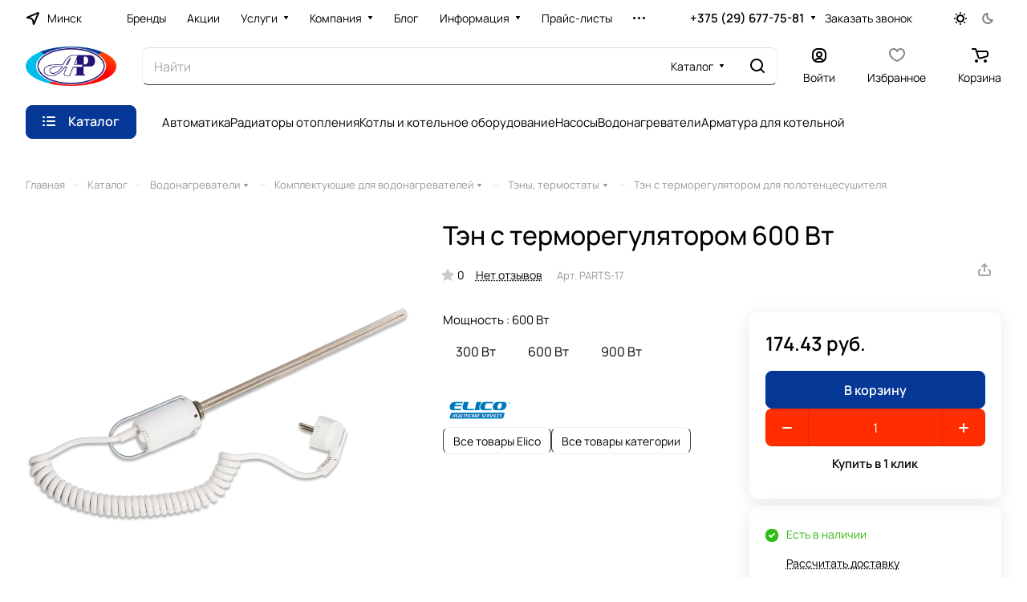

--- FILE ---
content_type: text/css
request_url: https://teploss.by/bitrix/cache/css/s1/aspro-lite/default_3e779c3ac2dfeafb60cca37915dc5add/default_3e779c3ac2dfeafb60cca37915dc5add_v1.css?17642956312211
body_size: 720
content:


/* Start:/bitrix/templates/aspro-lite/css/bottom-icons-panel.min.css?17630911382031*/
.bottom-icons-panel{position:fixed;position:sticky;width:100%;left:0;bottom:0;background:#fff;background:var(--card_bg_black);box-shadow:0px -3px 10px #00000019;z-index:992;padding-bottom:env(safe-area-inset-bottom,22px);order:9999;margin-top:auto;overflow-x:auto;overflow-y:auto;}.bottom-icons-panel__content{display:flex;width:100%;padding-bottom:5px;transform:translateZ(0)}.bottom-icons-panel__content-link{display:flex;flex-shrink:0;align-items:center;justify-content:flex-end;flex-direction:column;min-width:75px;max-width:200px;height:56px;text-align:center;position:relative;overflow:hidden;padding:0 3px 2px;}.bottom-icons-panel__content-link--active .bottom-icons-panel__content-text{color:#999;color:var(--theme-base-color);}.bottom-icons-panel__content-link--active svg path,.bottom-icons-panel__content-link--active svg use{fill:#999;fill:var(--theme-base-color);}.bottom-icons-panel__content-text{align-self:normal;white-space:nowrap;overflow:hidden;text-overflow:ellipsis;}.bottom-icons-panel__content-link--display--block{display:block;}.bottom-icons-panel__content-link--with-counter{gap:5px 0;}.bottom-icons-panel__content-picture-wrapper{position:relative;}.bottom-icons-panel__content-picture-wrapper--mb-3{align-items:flex-end;display:flex;height:20px;margin:0;position:relative;}.bottom-icons-panel__content::-webkit-scrollbar{-webkit-appearance:none;}.bottom-icons-panel__content::-webkit-scrollbar:vertical{width:6px;}.bottom-icons-panel__content::-webkit-scrollbar:horizontal{height:6px;}.bottom-icons-panel__content::-webkit-scrollbar-thumb{background-color:#999999FF;background:var(--gray_bg_black);border-radius:10px;border:2px solid #FFF;border-color:var(--black_bg_black);}.bottom-icons-panel__content::-webkit-scrollbar-track{border-radius:10px;background-color:#FFF;background:none;}.bottom-icons-panel .header-cart__count,.bottom-icons-panel .icon-count{top:0;bottom:auto;right:0;}@media (min-width:992px){.bottom-icons-panel{display:none}}@media (max-width:991px){html{--bottom-panel_height:61px}}
/* End */
/* /bitrix/templates/aspro-lite/css/bottom-icons-panel.min.css?17630911382031 */


--- FILE ---
content_type: image/svg+xml
request_url: https://teploss.by/bitrix/templates/aspro-lite/images/svg/header_icons.svg?1763091113
body_size: 3992
content:
<svg xmlns="http://www.w3.org/2000/svg" width="0" height="0" class="hidden">
    <symbol viewBox="0 0 15 3" xmlns="http://www.w3.org/2000/svg" id="dots-15-3">
        <path d="M0 1.5C0 2.32843 0.671573 3 1.5 3C2.32843 3 3 2.32843 3 1.5C3 0.671574 2.32843 0 1.5 0C0.671573 0 0 0.671574 0 1.5Z"/>
        <path d="M6 1.5C6 2.32843 6.67157 3 7.5 3C8.32843 3 9 2.32843 9 1.5C9 0.671574 8.32843 0 7.5 0C6.67157 0 6 0.671574 6 1.5Z"/>
        <path d="M13.5 3C12.6716 3 12 2.32843 12 1.5C12 0.671574 12.6716 0 13.5 0C14.3284 0 15 0.671574 15 1.5C15 2.32843 14.3284 3 13.5 3Z"/>
    </symbol>
    <symbol viewBox="0 0 18 18" xmlns="http://www.w3.org/2000/svg" id="search-18-18">
        <path fill-rule="evenodd" clip-rule="evenodd" d="M2 8C2 4.68629 4.68629 2 8 2C11.3137 2 14 4.68629 14 8C14 11.3137 11.3137 14 8 14C4.68629 14 2 11.3137 2 8ZM8 0C3.58172 0 0 3.58172 0 8C0 12.4183 3.58172 16 8 16C9.84871 16 11.551 15.3729 12.9056 14.3199L16.2929 17.7071C16.6834 18.0976 17.3166 18.0976 17.7071 17.7071C18.0976 17.3166 18.0976 16.6834 17.7071 16.2929L14.3199 12.9056C15.3729 11.551 16 9.84871 16 8C16 3.58172 12.4183 0 8 0Z"/>
    </symbol>
    <symbol viewBox="0 0 17 16" xmlns="http://www.w3.org/2000/svg" id="region-17-16">
        <path fill-rule="evenodd" clip-rule="evenodd" d="M15.0773 0.105087C16.1503 -0.345643 17.2286 0.734363 16.7774 1.80781L11.1256 15.2525C10.6432 16.4 8.95507 16.1724 8.79328 14.9381L8.39886 11.929C8.16338 10.1325 6.75061 8.71874 4.95545 8.48327L1.94398 8.08825C0.710041 7.9264 0.483078 6.23583 1.63059 5.75379L15.0773 0.105087ZM14.271 2.61278L5.06391 6.48048L5.21516 6.50032C7.90789 6.85353 10.0271 8.9741 10.3803 11.6689L10.4002 11.8208L14.271 2.61278Z"/>
    </symbol>
    <symbol viewBox="0 0 16 12" xmlns="http://www.w3.org/2000/svg" id="burger-16-12">
        <path d="M0 1C0 0.447716 0.447716 0 1 0H15C15.5523 0 16 0.447716 16 1C16 1.55228 15.5523 2 15 2H1C0.447716 2 0 1.55228 0 1Z"/>
        <path d="M0 6C0 5.44772 0.447716 5 1 5H15C15.5523 5 16 5.44772 16 6C16 6.55228 15.5523 7 15 7H1C0.447716 7 0 6.55228 0 6Z"/>
        <path d="M0 11C0 10.4477 0.447716 10 1 10H15C15.5523 10 16 10.4477 16 11C16 11.5523 15.5523 12 15 12H1C0.447716 12 0 11.5523 0 11Z"/>
    </symbol>
    <symbol viewBox="0 0 16 16" xmlns="http://www.w3.org/2000/svg" id="burger-16-16">
        <path fill-rule="evenodd" clip-rule="evenodd" d="M0 3C0 2.44772 0.447715 2 1 2H2C2.55228 2 3 2.44772 3 3C3 3.55228 2.55228 4 2 4H1C0.447715 4 0 3.55228 0 3ZM5 3C5 2.44772 5.44772 2 6 2H15C15.5523 2 16 2.44772 16 3C16 3.55228 15.5523 4 15 4H6C5.44772 4 5 3.55228 5 3ZM0 8C0 7.44772 0.447715 7 1 7H2C2.55228 7 3 7.44772 3 8C3 8.55228 2.55228 9 2 9H1C0.447715 9 0 8.55228 0 8ZM5 8C5 7.44772 5.44772 7 6 7H15C15.5523 7 16 7.44772 16 8C16 8.55228 15.5523 9 15 9H6C5.44772 9 5 8.55228 5 8ZM0 13C0 12.4477 0.447715 12 1 12H2C2.55228 12 3 12.4477 3 13C3 13.5523 2.55228 14 2 14H1C0.447715 14 0 13.5523 0 13ZM5 13C5 12.4477 5.44772 12 6 12H15C15.5523 12 16 12.4477 16 13C16 13.5523 15.5523 14 15 14H6C5.44772 14 5 13.5523 5 13Z" />
    </symbol>
    <symbol viewBox="0 0 22 20" xmlns="http://www.w3.org/2000/svg" id="log-in-22-20">
        <path fill-rule="evenodd" clip-rule="evenodd" d="M7 4C4.23858 4 2 6.23858 2 9V13C2 14.5793 2.73221 15.9876 3.87568 16.9039C4.68318 15.1531 6.44521 14 8.41537 14H9H9.66312C11.6159 14 13.3642 15.1328 14.1812 16.8576C15.292 15.9406 16 14.553 16 13V9C16 8.44772 16.4477 8 17 8C17.5523 8 18 8.44772 18 9V13C18 16.866 14.866 20 11 20H7C3.13401 20 0 16.866 0 13V9C0 5.13401 3.13401 2 7 2H11C11.5523 2 12 2.44772 12 3C12 3.55228 11.5523 4 11 4H7ZM7 18C6.53511 18 6.08505 17.9366 5.65798 17.8179C6.12587 16.7251 7.20518 16 8.41537 16H9.66312C10.8659 16 11.9394 16.7163 12.4119 17.7979C11.9641 17.9294 11.4903 18 11 18H7Z"/>
        <path fill-rule="evenodd" clip-rule="evenodd" d="M9 14C6.79086 14 5 12.2091 5 10C5 7.79086 6.79086 6 9 6C11.2091 6 13 7.79086 13 10C13 12.2091 11.2091 14 9 14ZM7 10C7 8.89543 7.89543 8 9 8C10.1046 8 11 8.89543 11 10C11 11.1046 10.1046 12 9 12C7.89543 12 7 11.1046 7 10Z"/>
        <path style="fill: var(--theme-more-color)" d="M21.707 1.70703C22.0977 1.31665 22.0977 0.68335 21.707 0.292969C21.3164 -0.0976562 20.6836 -0.0976562 20.293 0.292969L17 3.58569L15.707 2.29297C15.3164 1.90234 14.6836 1.90234 14.293 2.29297C13.9023 2.68335 13.9023 3.31665 14.293 3.70703L16.293 5.70703C16.6836 6.09766 17.3164 6.09766 17.707 5.70703L21.707 1.70703Z" />
    </symbol>
    <symbol viewBox="0 0 18 18" xmlns="http://www.w3.org/2000/svg" id="log-out-18-18">
        <path fill-rule="evenodd" clip-rule="evenodd" d="M9 12C6.79086 12 5 10.2091 5 8C5 5.79086 6.79086 4 9 4C11.2091 4 13 5.79086 13 8C13 10.2091 11.2091 12 9 12ZM7 8C7 6.89543 7.89543 6 9 6C10.1046 6 11 6.89543 11 8C11 9.10457 10.1046 10 9 10C7.89543 10 7 9.10457 7 8Z"/>
        <path fill-rule="evenodd" clip-rule="evenodd" d="M0 7C0 3.13401 3.13401 0 7 0H11C14.866 0 18 3.13401 18 7V11C18 14.866 14.866 18 11 18H7C3.13401 18 0 14.866 0 11V7ZM7 2C4.23858 2 2 4.23858 2 7V11C2 12.3775 2.55706 13.6249 3.45821 14.5293C4.33412 12.9873 5.98323 12 7.80545 12H9H10.0394C11.9 12 13.5802 13.0294 14.441 14.6276C15.4012 13.7165 16 12.4282 16 11V7C16 4.23858 13.7614 2 11 2H7ZM7 16C6.33948 16 5.70887 15.8719 5.13166 15.6392C5.6374 14.6446 6.66491 14 7.80545 14H10.0394C11.199 14 12.2419 14.6664 12.7382 15.6896C12.1968 15.8903 11.6112 16 11 16H7Z"/>
    </symbol>
    <symbol viewBox="0 0 16 16" xmlns="http://www.w3.org/2000/svg" id="close-16-16">
        <path fill-rule="evenodd" clip-rule="evenodd" d="M0.292893 0.292893C0.683417 -0.0976311 1.31658 -0.0976311 1.70711 0.292893L8 6.58579L14.2929 0.292893C14.6834 -0.0976311 15.3166 -0.0976311 15.7071 0.292893C16.0976 0.683417 16.0976 1.31658 15.7071 1.70711L9.41421 8L15.7071 14.2929C16.0976 14.6834 16.0976 15.3166 15.7071 15.7071C15.3166 16.0976 14.6834 16.0976 14.2929 15.7071L8 9.41421L1.70711 15.7071C1.31658 16.0976 0.683417 16.0976 0.292893 15.7071C-0.0976311 15.3166 -0.0976311 14.6834 0.292893 14.2929L6.58579 8L0.292893 1.70711C-0.0976311 1.31658 -0.0976311 0.683417 0.292893 0.292893Z" />
    </symbol>
    <symbol viewBox="0 0 9 9" fill="none" xmlns="http://www.w3.org/2000/svg" id="close-9-9">
        <path d="M8 1L1 8M1 1L8 8" stroke="#999999" stroke-width="2" stroke-linecap="round" stroke-linejoin="round"/>
    </symbol>
    <symbol viewBox="0 0 14 14" xmlns="http://www.w3.org/2000/svg" id="close-14-14">
        <path fill-rule="evenodd" clip-rule="evenodd" d="M0.292893 0.292893C0.683417 -0.0976311 1.31658 -0.0976311 1.70711 0.292893L7 5.58579L12.2929 0.292893C12.6834 -0.0976311 13.3166 -0.0976311 13.7071 0.292893C14.0976 0.683417 14.0976 1.31658 13.7071 1.70711L8.41421 7L13.7071 12.2929C14.0976 12.6834 14.0976 13.3166 13.7071 13.7071C13.3166 14.0976 12.6834 14.0976 12.2929 13.7071L7 8.41421L1.70711 13.7071C1.31658 14.0976 0.683417 14.0976 0.292893 13.7071C-0.0976311 13.3166 -0.0976311 12.6834 0.292893 12.2929L5.58579 7L0.292893 1.70711C-0.0976311 1.31658 -0.0976311 0.683417 0.292893 0.292893Z"/>
    </symbol>
    <symbol viewBox="0 0 11 9" fill="none" xmlns="http://www.w3.org/2000/svg" id="logout-11-9">
        <path d="M3.5 4.5H10.5M10.5 4.5L8.5 2.5M10.5 4.5L8.5 6.5" stroke-linecap="round" stroke-linejoin="round"/>
        <path d="M5.5 0.5H2.5C1.39543 0.5 0.5 1.39543 0.5 2.5V6.5C0.5 7.60457 1.39543 8.5 2.5 8.5H5.5" stroke-linecap="round" stroke-linejoin="round"/>
    </symbol>
    <symbol viewBox="0 0 14 18" xmlns="http://www.w3.org/2000/svg" id="phone-14-18">
        <path fill-rule="evenodd" clip-rule="evenodd" d="M6.63104 7.97841C6.80463 8.37048 7.0041 8.78717 7.15518 9.07225C7.27009 9.28907 7.49877 9.67951 7.75313 10.0735C7.76214 10.0675 7.77119 10.0616 7.78029 10.0557C8.42453 9.63686 9.0857 9.68158 9.33213 9.70774C9.65095 9.7416 9.94005 9.82627 10.1562 9.90146C10.5996 10.0556 11.0572 10.2844 11.4507 10.5088C11.8534 10.7384 12.2607 11.0047 12.6067 11.2698C12.7791 11.4018 12.9587 11.5506 13.1228 11.7095C13.2598 11.8422 13.4996 12.0889 13.6819 12.4208C13.9567 12.9214 13.9912 13.4324 13.9984 13.6733C14.0076 13.9837 13.9774 14.2994 13.9216 14.5917C13.8662 14.8818 13.7732 15.2138 13.6215 15.5388C13.4853 15.8308 13.2157 16.3046 12.7088 16.6593C12.2763 16.9621 12.101 17.0614 11.5704 17.3623C11.5097 17.3967 11.4445 17.4337 11.3736 17.4739C10.0199 18.2431 8.63271 17.9822 7.88102 17.8407C7.83467 17.832 7.79075 17.8237 7.74939 17.8162C6.75715 17.6353 5.7137 16.9402 4.80916 16.0871C3.83349 15.1669 2.7972 13.855 1.8574 12.1001C-0.0332021 8.56968 -0.11428 5.48344 0.0632851 4.44905C0.155366 3.91264 0.377274 3.31038 0.67849 2.76835C0.975733 2.23348 1.45254 1.57218 2.16387 1.10241C2.86272 0.640891 3.08665 0.498187 3.5503 0.267086C4.05424 0.0159067 4.54851 -0.00825558 4.84873 0.00182873C5.18399 0.01309 5.50575 0.0758517 5.78987 0.161581C6.29082 0.312738 7.02383 0.643641 7.53773 1.30319C7.84738 1.70061 7.96266 2.13768 8.0032 2.29536C8.0629 2.52757 8.10186 2.76842 8.12854 2.98699C8.18252 3.42919 8.20461 3.93488 8.19668 4.4186C8.1889 4.89393 8.15099 5.42764 8.05633 5.9073C8.00998 6.14217 7.93607 6.43773 7.80765 6.73085C7.7078 6.95878 7.43069 7.53172 6.78987 7.89289C6.7363 7.92309 6.68325 7.95156 6.63104 7.97841ZM4.36756 7.68433C4.55311 8.29107 5.08198 9.4331 5.38688 10.0084C5.69177 10.5837 6.4713 11.8462 6.90539 12.2852C7.33947 12.7242 7.68815 12.619 7.8981 12.5196C7.99603 12.4732 8.11572 12.3629 8.26158 12.2285C8.42842 12.0748 8.62948 11.8895 8.87134 11.7322C9.32463 11.4376 11.633 12.8464 11.9276 13.3829C12.1 13.6969 11.9533 14.7465 11.561 15.0211C11.208 15.2682 11.1075 15.3251 10.5781 15.6255C10.5193 15.6588 10.4551 15.6952 10.3847 15.7353C9.68103 16.1351 8.95879 16.0037 8.10853 15.8487C7.25828 15.6936 5.31836 14.3246 3.62164 11.1563C1.92491 7.98792 1.93885 5.3504 2.03552 4.78725C2.13219 4.22409 2.57448 3.22841 3.267 2.77107C3.95952 2.31373 4.09679 2.22961 4.44334 2.05688C4.78989 1.88414 5.64012 2.12285 5.95894 2.53204C6.27777 2.94122 6.32266 5.86013 5.80696 6.15079C5.54379 6.29912 5.29676 6.38092 5.09355 6.44822C4.89855 6.5128 4.74389 6.56401 4.65399 6.64783C4.65164 6.65003 4.64927 6.65224 4.64688 6.65446C4.4631 6.8257 4.18439 7.08538 4.36756 7.68433Z" />
    </symbol>
    <symbol viewBox="0 0 16 16" xmlns="http://www.w3.org/2000/svg" id="remove-16-16">
        <path fill-rule="evenodd" clip-rule="evenodd" d="M7 0C5.34315 0 4 1.34315 4 3V4H1C0.447715 4 0 4.44772 0 5C0 5.55228 0.447715 6 1 6H1.59494L2.32478 13.2984C2.47814 14.832 3.76864 15.9999 5.3099 15.9999H10.6899C12.2312 15.9999 13.5217 14.832 13.6751 13.2984L14.4049 6H15C15.5523 6 16 5.55228 16 5C16 4.44772 15.5523 4 15 4H12V3C12 1.34315 10.6569 0 9 0H7ZM10 4V3C10 2.44772 9.55228 2 9 2H7C6.44772 2 6 2.44772 6 3V4H10ZM3.60492 6H12.3949L11.685 13.0994C11.6339 13.6106 11.2037 13.9999 10.6899 13.9999H5.3099C4.79614 13.9999 4.36598 13.6106 4.31486 13.0994L3.60492 6Z" />
    </symbol>
    <symbol viewBox="0 0 16 16" xmlns="http://www.w3.org/2000/svg" id="print">
      <path d="M14 13H12V16H4V13H2C1.46957 13 0.960888 12.7893 0.585815 12.4142C0.210743 12.0391 0 11.5304 0 11V6C0 5.46957 0.210743 4.96086 0.585815 4.58578C0.960888 4.21071 1.46957 4 2 4H4V0H12V4H14C14.5304 4 15.0391 4.21071 15.4142 4.58578C15.7893 4.96086 16 5.46957 16 6V11C16 11.5304 15.7893 12.0391 15.4142 12.4142C15.0391 12.7893 14.5304 13 14 13ZM6 14H10V10H6V14ZM10 2H6V4H10V2ZM14 6H2V11H4V8H12V11H14V6Z"/>
    </symbol>
</svg>

--- FILE ---
content_type: application/javascript; charset=UTF-8
request_url: https://teploss.by/bitrix/cache/js/s1/aspro-lite/default_dae264e82cd6bb2e959a7d48fef69a96/default_dae264e82cd6bb2e959a7d48fef69a96_v1.js?1764295631657
body_size: 267
content:

; /* Start:"a:4:{s:4:"full";s:96:"/bitrix/templates/aspro-lite/components/bitrix/subscribe.edit/footer/script.min.js?1763091142270";s:6:"source";s:78:"/bitrix/templates/aspro-lite/components/bitrix/subscribe.edit/footer/script.js";s:3:"min";s:0:"";s:3:"map";s:0:"";}"*/
BX.ready((function(){BX.Aspro.Loader.addExt(["validate"]).then((()=>{$("form.subscribe-form").validate({submitHandler:function(o){$(o).valid()&&BX.onCustomEvent("onSubmitForm",[{type:"form_submit",form:o,form_name:"subscribe-footer"}])},rules:{EMAIL:{email:!0}}})}))}));
/* End */
;; /* /bitrix/templates/aspro-lite/components/bitrix/subscribe.edit/footer/script.min.js?1763091142270*/


--- FILE ---
content_type: application/javascript; charset=UTF-8
request_url: https://teploss.by/bitrix/cache/js/s1/aspro-lite/default_05bbbc869e8eb00c14df0e16f643b699/default_05bbbc869e8eb00c14df0e16f643b699_v1.js?17642956758574
body_size: 2446
content:

; /* Start:"a:4:{s:4:"full";s:100:"/bitrix/templates/aspro-lite/components/bitrix/catalog.comments/catalog/script.min.js?17630910998175";s:6:"source";s:81:"/bitrix/templates/aspro-lite/components/bitrix/catalog.comments/catalog/script.js";s:3:"min";s:0:"";s:3:"map";s:0:"";}"*/
!function(t){t.JCCatalogSocnetsComments||(t.JCCatalogSocnetsComments=function(t){var s;if(this.errorCode=0,this.params={},this.serviceList={blog:!1,facebook:!1,vk:!1},this.settings={blog:{ajaxUrl:"",ajaxParams:{},contID:"bx-cat-soc-comments-blg"},facebook:{contID:"bx-cat-soc-comments-fb",contWidthID:"",parentContID:"soc_comments",facebookJSDK:"facebook-jssdk",facebookPath:""},vk:{}},this.services={blog:{obBlogCont:null},facebook:{obFBCont:null,obFBContWidth:null,obFBParentCont:null,obFBjSDK:null,currentWidth:0}},this.activeTabId="",this.currentTab=-1,this.tabsContId="",this.tabList=[],this.obTabList=[],"object"==typeof t){if(this.params=t,this.params.serviceList&&"object"==typeof this.params.serviceList)for(s in this.serviceList)this.serviceList.hasOwnProperty(s)&&this.params.serviceList[s]&&(this.serviceList[s]=!0);this.serviceList.blog&&this.initParams("blog"),this.serviceList.facebook&&this.initParams("facebook"),"object"==typeof this.params.tabs&&(this.activeTabId=this.params.tabs.activeTabId,this.tabsContId=this.params.tabs.tabsContId,this.tabList=this.params.tabs.tabList)}else this.errorCode=-1;0===this.errorCode&&BX.ready(BX.proxy(this.Init,this))},t.JCCatalogSocnetsComments.prototype.initParams=function(t){var s;if(this.params.settings&&"object"==typeof this.params.settings&&"object"==typeof this.params.settings[t])for(s in this.settings[t])this.settings[t].hasOwnProperty(s)&&this.params.settings[t][s]&&(this.settings[t][s]=this.params.settings[t][s])},t.JCCatalogSocnetsComments.prototype.Init=function(){if(this.tabList&&BX.type.isArray(this.tabList)&&0!==this.tabList.length){var t,s;for(t=0;t<this.tabList.length;t++){if(s=this.tabsContId+this.tabList[t],this.obTabList[t]={id:this.tabList[t],tabId:s,contId:s+"_cont",tab:BX(s),cont:BX(s+"_cont")},!this.obTabList[t].tab||!this.obTabList[t].cont){this.errorCode=-2;break}this.activeTabId===this.tabList[t]&&(this.currentTab=t),BX.bind(this.obTabList[t].tab,"click",BX.proxy(this.onClick,this))}this.serviceList.blog&&(this.services.blog.obBlogCont=BX(this.settings.blog.contID),this.services.blog.obBlogCont||(this.serviceList.blog=!1,this.errorCode=-16)),this.serviceList.facebook&&(this.services.facebook.obFBCont=BX(this.settings.facebook.contID),this.services.facebook.obFBCont?this.services.facebook.obFBContWidth=this.services.facebook.obFBCont.firstChild:(this.serviceList.facebook=!1,this.errorCode=-32),this.services.facebook.obFBParentCont=BX(this.settings.facebook.parentContID)),0===this.errorCode&&(this.showActiveTab(),this.serviceList.blog&&this.loadBlog(),this.serviceList.facebook&&this.loadFB()),this.params={}}else this.errorCode=-1},t.JCCatalogSocnetsComments.prototype.loadBlog=function(){var t;0===this.errorCode&&this.serviceList.blog&&0!==this.settings.blog.ajaxUrl.length&&((t=this.settings.blog.ajaxParams).sessid=BX.bitrix_sessid(),BX.ajax({timeout:30,method:"POST",dataType:"html",url:this.settings.blog.ajaxUrl,data:t,onsuccess:BX.proxy(this.loadBlogResult,this)}))},t.JCCatalogSocnetsComments.prototype.loadBlogResult=function(t){BX.type.isNotEmptyString(t)&&BX.adjust(this.services.blog.obBlogCont,{html:t})},t.JCCatalogSocnetsComments.prototype.loadFB=function(){var t,s,e,o,i,a,r;this.services.facebook.obFBParentCont&&this.services.facebook.obFBContWidth&&(t=parseInt(this.services.facebook.obFBParentCont.offsetWidth,10),isNaN(t)||(BX.adjust(this.services.facebook.obFBContWidth,{attrs:{"data-width":t-20}}),this.services.facebook.currentWidth=t),this.services.facebook.obFBjSDK||(this.services.facebook.obFBjSDK=!0,BX.defer(BX.proxy((s=document,e="script",o=this.settings.facebook.facebookJSDK,i=this.settings.facebook.facebookPath,r=s.getElementsByTagName(e)[0],void(s.getElementById(o)||((a=s.createElement(e)).id=o,a.src=i,r.parentNode.insertBefore(a,r)))),this))))},t.JCCatalogSocnetsComments.prototype.getFBParentWidth=function(){var t=0;return this.services.facebook.obFBParentCont&&(t=parseInt(this.services.facebook.obFBParentCont.offsetWidth,10),isNaN(t)&&(t=0)),t},t.JCCatalogSocnetsComments.prototype.setFBWidth=function(t){var s,e=null;this.serviceList.facebook&&this.services.facebook.currentWidth!==t&&t>20&&this.services.facebook.obFBContWidth&&this.services.facebook.obFBContWidth.firstChild&&this.services.facebook.obFBContWidth.firstChild.fitrstChild&&(e=this.services.facebook.obFBContWidth.firstChild.fitrstChild)&&(s=e.getAttribute("src").replace(/width=(\d+)/gi,"width="+t),BX.adjust(this.services.facebook.obFBContWidth,{attrs:{"data-width":t-20}}),this.services.facebook.currentWidth=t,BX.style(this.services.facebook.obFBContWidth.firstChild,"width",t+"px"),BX.adjust(e,{attrs:{src:s},style:{width:t+"px"}}))},t.JCCatalogSocnetsComments.prototype.onResize=function(){this.serviceList.facebook&&this.setFBWidth(this.getFBParentWidth())},t.JCCatalogSocnetsComments.prototype.onClick=function(){var t,s=BX.proxy_context,e=-1;for(t=0;t<this.obTabList.length;t++)if(s.id===this.obTabList[t].tabId){e=t;break}e>-1&&e!==this.currentTab&&(this.hideActiveTab(),this.currentTab=e,this.showActiveTab())},t.JCCatalogSocnetsComments.prototype.hideActiveTab=function(){BX.removeClass(this.obTabList[this.currentTab].tab,"active"),BX.addClass(this.obTabList[this.currentTab].cont,"tab-off"),BX.addClass(this.obTabList[this.currentTab].cont,"hidden")},t.JCCatalogSocnetsComments.prototype.showActiveTab=function(){BX.onCustomEvent("onAfterBXCatTabsSetActive_"+this.tabsContId,[{activeTab:this.obTabList[this.currentTab].id}]),BX.addClass(this.obTabList[this.currentTab].tab,"active"),BX.removeClass(this.obTabList[this.currentTab].cont,"tab-off"),BX.removeClass(this.obTabList[this.currentTab].cont,"hidden")})}(window),(()=>{BX.bindDelegate(document,"click",{class:"dropdown-select__list-link--review"},(function(){if(BX.hasClass(this,"dropdown-menu-item--current"))return;let t=this.dataset.review_sort_ajax;try{t=JSON.parse(t)}catch(t){return void console.error(t)}if(!t)return;const s=document.querySelector(".blog-comments");s.id&&(t.containerId=s.id),s.classList.add("loading"),s.querySelector(".blog-comment__container")?.classList.add("blur"),$.ajax({type:"post",data:t,success:t=>{$("#reviews_sort_continer").html(t),s.classList.remove("loading")}})})),BX.bindDelegate(document,"click",{class:"rating-vote__item"},(function(t){if(t.preventDefault(),BX.hasClass(this,"disable"))return;const s=this.closest(".rating-vote");BX.ajax({url:s.dataset.ajax_url,method:"POST",dataType:"json",data:{action:this.dataset.action,commentId:s.dataset.comment_id,userId:s.dataset.user_id},onsuccess:function(t){const e=s.querySelector(".rating-vote__item-like"),o=s.querySelector(".rating-vote__item-dislike");if(void 0!==t.LIKE){const s=e.querySelector(".rating-vote__result");s&&(s.innerText=t.LIKE)}if(void 0!==t.DISLIKE){const s=o.querySelector(".rating-vote__result");s&&(s.innerText=t.DISLIKE)}void 0!==t.SET_ACTIVE_LIKE&&(t.SET_ACTIVE_LIKE?BX.addClass(e,"active"):BX.removeClass(e,"active")),void 0!==t.SET_ACTIVE_DISLIKE&&(t.SET_ACTIVE_DISLIKE?BX.addClass(o,"active"):BX.removeClass(o,"active"))}})}));const t=function(){const t=this.closest("form"),s=new FormData(t),e=document.querySelector(".blog-comments");e.id&&s.append("containerId",e.id),e.classList.add("loading"),e.querySelector(".blog-comment__container")?.classList.add("blur"),$.ajax({data:s,type:t.method||"POST",processData:!1,contentType:!1,success:function(t){$("#reviews_sort_continer").html(t),e.classList.remove("loading")}})},s=function(t){t&&t.length&&t.forEach((t=>{switch(t.type){case"radio":case"checkbox":t.checked=!1;break;default:t.value="";break}}))};BX.bindDelegate(document,"change",{class:"filter-panel__sort-form-input"},t),BX.bindDelegate(document,"click",{class:"filter-panel__sort-form-reset"},(function(e){e.preventDefault();const o=document.querySelectorAll(".filter-panel__sort-form .filter-panel__sort-form-input");s(o),t.apply(this)})),BX.bindDelegate(document,"click",{class:"filter-panel__sort-form-item-clear"},(function(e){const o=this.closest(".bx_filter_block")?.querySelectorAll("input");s(o),t.apply(this)}))})(),$(document).on("click",".blog-comment__load_more",(function(){$(".blog-comment-nav-item-sel").next().click(),initSwiperSlider()}));
/* End */
;; /* /bitrix/templates/aspro-lite/components/bitrix/catalog.comments/catalog/script.min.js?17630910998175*/
